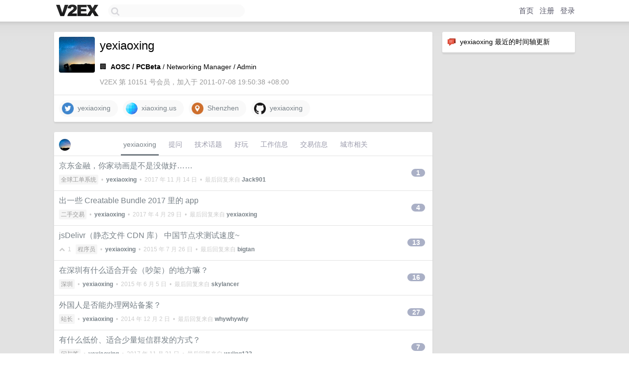

--- FILE ---
content_type: text/html; charset=UTF-8
request_url: https://cn.v2ex.com/member/yexiaoxing
body_size: 8134
content:
<!DOCTYPE html>
<html lang="zh-CN">
<head>
    <meta name="Content-Type" content="text/html;charset=utf-8">
    <meta name="Referrer" content="unsafe-url">
    <meta content="True" name="HandheldFriendly">
    
    <meta name="theme-color" content="#ffffff">
    
    
    <meta name="apple-mobile-web-app-capable" content="yes" />
<meta name="mobile-web-app-capable" content="yes" />
<meta name="detectify-verification" content="d0264f228155c7a1f72c3d91c17ce8fb" />
<meta name="p:domain_verify" content="b87e3b55b409494aab88c1610b05a5f0"/>
<meta name="alexaVerifyID" content="OFc8dmwZo7ttU4UCnDh1rKDtLlY" />
<meta name="baidu-site-verification" content="D00WizvYyr" />
<meta name="msvalidate.01" content="D9B08FEA08E3DA402BF07ABAB61D77DE" />
<meta property="wb:webmaster" content="f2f4cb229bda06a4" />
<meta name="google-site-verification" content="LM_cJR94XJIqcYJeOCscGVMWdaRUvmyz6cVOqkFplaU" />
<meta name="wwads-cn-verify" content="c8ffe9a587b126f152ed3d89a146b445" />
<script type="text/javascript" src="https://cdn.wwads.cn/js/makemoney.js" async></script>
<script async src="https://pagead2.googlesyndication.com/pagead/js/adsbygoogle.js?client=ca-pub-5060390720525238"
     crossorigin="anonymous"></script>
    
    <title>V2EX › yexiaoxing</title>
    <link rel="dns-prefetch" href="https://static.v2ex.com/" />
<link rel="dns-prefetch" href="https://cdn.v2ex.com/" />
<link rel="dns-prefetch" href="https://i.v2ex.co/" />
<link rel="dns-prefetch" href="https://www.google-analytics.com/" />    
    <style>
        body {
            min-width: 820px;
            font-family: "Helvetica Neue", "Luxi Sans", "Segoe UI", "Hiragino Sans GB", "Microsoft Yahei", sans-serif, "Apple Logo";
        }
    </style>
    <link rel="stylesheet" type="text/css" media="screen" href="/assets/c5cbeb747d47558e3043308a6db51d2046fbbcae-combo.css?t=1768665000">
    
    <script>
        const SITE_NIGHT = 0;
    </script>
    <link rel="stylesheet" href="/static/css/vendor/tomorrow.css?v=3c006808236080a5d98ba4e64b8f323f" type="text/css">
    
    <link rel="icon" sizes="192x192" href="/static/icon-192.png">
    <link rel="apple-touch-icon" sizes="180x180" href="/static/apple-touch-icon-180.png?v=91e795b8b5d9e2cbf2d886c3d4b7d63c">
    
    <link rel="shortcut icon" href="https://cdn.v2ex.com/avatar/6375/f347/10151_large.png?m=1542181009" type="image/png">
    
    
    <link rel="manifest" href="/manifest.webmanifest">
    <script>
        const LANG = 'zhcn';
        const FEATURES = ['search', 'favorite-nodes-sort'];
    </script>
    <script src="/assets/e018fd2b900d7499242ac6e8286c94e0e0cc8e0d-combo.js?t=1768665000" defer></script>
    <meta name="description" content="yexiaoxing&#39;s profile on V2EX">
    
    <link rel="alternate" type="application/atom+xml" href="/feed/member/yexiaoxing.xml">
    
    
    <link rel="canonical" href="https://www.v2ex.com/member/yexiaoxing">
    
    

<script>
	document.addEventListener("DOMContentLoaded", function(event) {
		protectTraffic();

        tippy('[title]', {
        placement: 'bottom',
        arrow: true,
        arrowTransform: 'translateY(-2px)'
        });

        

        const topicLinks = document.getElementsByClassName('topic-link');
const moreLinks = document.getElementsByClassName('count_livid');
const orangeLinks = document.getElementsByClassName('count_orange');
// merge non-duplicate arrays
const links = Array.from(new Set([...topicLinks, ...moreLinks, ...orangeLinks]));
for (link in links) {
    let aLink = links[link];
    if (aLink === undefined) {
        continue;
    }
    if (!aLink.hasAttribute || !aLink.hasAttribute('href')) {
        continue;
    }
    let href = aLink.getAttribute('href');
    if (href && href.startsWith('/t/')) {
        // href is something like "/t/1234#reply567"
        const topicID = href.split('/')[2].split('#')[0];
        const key = "tp" + topicID;
        const value = lscache.get(key);
        if (value) {
            const anchor = href.split('#')[1];
            const newHref = "/t/" + topicID + "?p=" + value + "#" + anchor;
            aLink.setAttribute('href', newHref);
            console.log("Set p for topic " + topicID + " to " + value + ": " + newHref);
        }
    }
}
	});
</script>
<script type="text/javascript">
function format(tpl) {
    var index = 1, items = arguments;
    return (tpl || '').replace(/{(\w*)}/g, function(match, p1) {
        return items[index++] || p1 || match;
    });
}
function loadCSS(url, callback) {
    return $('<link type="text/css" rel="stylesheet"/>')
        .attr({ href: url })
        .on('load', callback)
        .appendTo(document.head);
}
function lazyGist(element) {
    var $btn = $(element);
    var $self = $(element).parent();
    var $link = $self.find('a');
    $btn.prop('disabled', 'disabled').text('Loading...');
    $.getJSON(format('{}.json?callback=?', $link.prop('href').replace($link.prop('hash'), '')))
        .done(function(data) {
            loadCSS(data.stylesheet, function() {
                $self.replaceWith(data.div);
                $('.gist .gist-file .gist-meta a').filter(function() { return this.href === $link.prop('href'); }).parents('.gist-file').siblings().remove();
            });
        })
        .fail(function() { $self.replaceWith($('<a>').attr('href', url).text(url)); });
}
</script>

    
</head>
<body>
    


    
    <div id="Top">
        <div class="content">
            <div class="site-nav">
                <a href="/" name="top" title="way to explore"><div id="Logo"></div></a>
                <div id="search-container">
                    <input id="search" type="text" maxlength="128" autocomplete="off" tabindex="1">
                    <div id="search-result" class="box"></div>
                </div>
                <div class="tools" >
                
                    <a href="/" class="top">首页</a>
                    <a href="/signup" class="top">注册</a>
                    <a href="/signin" class="top">登录</a>
                
                </div>
            </div>
        </div>
    </div>
    
    <div id="Wrapper">
        <div class="content">
            
            <div id="Leftbar"></div>
            <div id="Rightbar">
                <div class="sep20"></div>
                






<div class="box">
    <div class="cell"><img src="/static/img/neue_comment.png" width="18" align="absmiddle" /> &nbsp;yexiaoxing 最近的时间轴更新</div>
    <div id="statuses">
        
    </div>
</div>
<div class="sep20"></div>






            </div>
            <div id="Main">
                <div class="sep20"></div>
                
<div class="box">
    <div class="cell">
    <table cellpadding="0" cellspacing="0" border="0" width="100%">
        <tr>
            <td width="73" valign="top" align="center"><img src="https://cdn.v2ex.com/avatar/6375/f347/10151_large.png?m=1542181009" class="avatar" border="0" align="default" alt="yexiaoxing" data-uid="10151" /><div class="sep10"></div></td>
            <td width="10"></td>
            <td width="auto" valign="top" align="left">
                <div class="fr">
                
                
                </div>
                <h1 style="margin-bottom: 5px;">yexiaoxing</h1>
                
                <span class="bigger"></span>
                
                <div class="sep10"></div>
                <span>🏢&nbsp; <strong>AOSC / PCBeta</strong> /  Networking Manager / Admin</span>
                
                <div class="sep10"></div>
                <span class="gray">V2EX 第 10151 号会员，加入于 2011-07-08 19:50:38 +08:00
                
                
                </span>
                
            </td>
        </tr>
    </table>
    <div class="sep5"></div>
</div>
    
    
    
    <div class="widgets">
                <a href="https://x.com/yexiaoxing" class="social_label" target="_blank" rel="nofollow noopener noreferrer"><img src="/static/img/social_twitter.png" width="24" alt="Twitter" align="absmiddle" /> &nbsp;yexiaoxing</a>
        <a href="http://xiaoxing.us" class="social_label" target="_blank" rel="nofollow noopener noreferrer"><img src="/static/img/social_globe.png" style="border-radius: 24px;" width="24" alt="Website" align="absmiddle" /> &nbsp;xiaoxing.us</a>
        <a href="http://www.google.com/maps?q=Shenzhen" class="social_label" target="_blank" rel="nofollow noopener noreferrer"><img src="/static/img/social_geo.png" width="24" alt="Geo" align="absmiddle" /> &nbsp;Shenzhen</a>
        
        
        
        
        
        
        
        
        
        
        
        
        
        <a href="https://github.com/yexiaoxing" class="social_label" target="_blank" rel="nofollow noopener noreferrer"><img src="/static/img/social_github.png" width="24" alt="GitHub" align="absmiddle" /> &nbsp;yexiaoxing</a>
        
    </div>
    
    
    
    
</div>
<div class="sep20"></div>
<div class="box">
    <div class="cell_tabs flex-one-row">
        <div>
        <img src="https://cdn.v2ex.com/avatar/6375/f347/10151_normal.png?m=1542181009" width="24" style="border-radius: 24px; margin-top: -2px;" border="0" />
        </div>
        <div style="flex: 1;"><a href="/member/yexiaoxing" class="cell_tab_current">yexiaoxing</a><a href="/member/yexiaoxing/qna" class="cell_tab">提问</a><a href="/member/yexiaoxing/tech" class="cell_tab">技术话题</a><a href="/member/yexiaoxing/play" class="cell_tab">好玩</a><a href="/member/yexiaoxing/jobs" class="cell_tab">工作信息</a><a href="/member/yexiaoxing/deals" class="cell_tab">交易信息</a><a href="/member/yexiaoxing/city" class="cell_tab">城市相关</a></div>
    </div>
    
    











<div class="cell item" style="">
    <table cellpadding="0" cellspacing="0" border="0" width="100%">
        <tr>
            
            <td width="auto" valign="middle"><span class="item_title"><a href="/t/406273#reply1" class="topic-link" id="topic-link-406273">京东金融，你家动画是不是没做好……</a></span>
            <div class="sep5"></div>
            <span class="topic_info"><div class="votes"></div><a class="node" href="/go/gts">全球工单系统</a> &nbsp;•&nbsp; <strong><a href="/member/yexiaoxing">yexiaoxing</a></strong> &nbsp;•&nbsp; <span title="2017-11-14 14:51:11 +08:00">2017 年 11 月 14 日</span> &nbsp;•&nbsp; 最后回复来自 <strong><a href="/member/Jack901">Jack901</a></strong></span>
            </td>
            <td width="70" align="right" valign="middle">
                
                <a href="/t/406273#reply1" class="count_livid">1</a>
                
            </td>
        </tr>
    </table>
</div>














<div class="cell item" style="">
    <table cellpadding="0" cellspacing="0" border="0" width="100%">
        <tr>
            
            <td width="auto" valign="middle"><span class="item_title"><a href="/t/357804#reply4" class="topic-link" id="topic-link-357804">出一些 Creatable Bundle 2017 里的 app</a></span>
            <div class="sep5"></div>
            <span class="topic_info"><div class="votes"></div><a class="node" href="/go/all4all">二手交易</a> &nbsp;•&nbsp; <strong><a href="/member/yexiaoxing">yexiaoxing</a></strong> &nbsp;•&nbsp; <span title="2017-04-29 01:30:30 +08:00">2017 年 4 月 29 日</span> &nbsp;•&nbsp; 最后回复来自 <strong><a href="/member/yexiaoxing">yexiaoxing</a></strong></span>
            </td>
            <td width="70" align="right" valign="middle">
                
                <a href="/t/357804#reply4" class="count_livid">4</a>
                
            </td>
        </tr>
    </table>
</div>














<div class="cell item" style="">
    <table cellpadding="0" cellspacing="0" border="0" width="100%">
        <tr>
            
            <td width="auto" valign="middle"><span class="item_title"><a href="/t/208365#reply13" class="topic-link" id="topic-link-208365">jsDelivr（静态文件 CDN 库） 中国节点求测试速度~</a></span>
            <div class="sep5"></div>
            <span class="topic_info"><div class="votes"><li class="fa fa-chevron-up"></li> &nbsp;1 &nbsp;&nbsp; </div><a class="node" href="/go/programmer">程序员</a> &nbsp;•&nbsp; <strong><a href="/member/yexiaoxing">yexiaoxing</a></strong> &nbsp;•&nbsp; <span title="2015-07-26 20:55:28 +08:00">2015 年 7 月 26 日</span> &nbsp;•&nbsp; 最后回复来自 <strong><a href="/member/bigtan">bigtan</a></strong></span>
            </td>
            <td width="70" align="right" valign="middle">
                
                <a href="/t/208365#reply13" class="count_livid">13</a>
                
            </td>
        </tr>
    </table>
</div>














<div class="cell item" style="">
    <table cellpadding="0" cellspacing="0" border="0" width="100%">
        <tr>
            
            <td width="auto" valign="middle"><span class="item_title"><a href="/t/191585#reply16" class="topic-link" id="topic-link-191585">在深圳有什么适合开会（吵架）的地方嘛？</a></span>
            <div class="sep5"></div>
            <span class="topic_info"><div class="votes"></div><a class="node" href="/go/shenzhen">深圳</a> &nbsp;•&nbsp; <strong><a href="/member/yexiaoxing">yexiaoxing</a></strong> &nbsp;•&nbsp; <span title="2015-06-05 12:07:34 +08:00">2015 年 6 月 5 日</span> &nbsp;•&nbsp; 最后回复来自 <strong><a href="/member/skylancer">skylancer</a></strong></span>
            </td>
            <td width="70" align="right" valign="middle">
                
                <a href="/t/191585#reply16" class="count_livid">16</a>
                
            </td>
        </tr>
    </table>
</div>














<div class="cell item" style="">
    <table cellpadding="0" cellspacing="0" border="0" width="100%">
        <tr>
            
            <td width="auto" valign="middle"><span class="item_title"><a href="/t/150479#reply27" class="topic-link" id="topic-link-150479">外国人是否能办理网站备案？</a></span>
            <div class="sep5"></div>
            <span class="topic_info"><div class="votes"></div><a class="node" href="/go/webmaster">站长</a> &nbsp;•&nbsp; <strong><a href="/member/yexiaoxing">yexiaoxing</a></strong> &nbsp;•&nbsp; <span title="2014-12-02 08:26:10 +08:00">2014 年 12 月 2 日</span> &nbsp;•&nbsp; 最后回复来自 <strong><a href="/member/whywhywhy">whywhywhy</a></strong></span>
            </td>
            <td width="70" align="right" valign="middle">
                
                <a href="/t/150479#reply27" class="count_livid">27</a>
                
            </td>
        </tr>
    </table>
</div>














<div class="cell item" style="">
    <table cellpadding="0" cellspacing="0" border="0" width="100%">
        <tr>
            
            <td width="auto" valign="middle"><span class="item_title"><a href="/t/134541#reply7" class="topic-link" id="topic-link-134541">有什么低价、适合少量短信群发的方式？</a></span>
            <div class="sep5"></div>
            <span class="topic_info"><div class="votes"></div><a class="node" href="/go/qna">问与答</a> &nbsp;•&nbsp; <strong><a href="/member/yexiaoxing">yexiaoxing</a></strong> &nbsp;•&nbsp; <span title="2017-11-21 15:18:56 +08:00">2017 年 11 月 21 日</span> &nbsp;•&nbsp; 最后回复来自 <strong><a href="/member/wujing123">wujing123</a></strong></span>
            </td>
            <td width="70" align="right" valign="middle">
                
                <a href="/t/134541#reply7" class="count_livid">7</a>
                
            </td>
        </tr>
    </table>
</div>














<div class="cell item" style="">
    <table cellpadding="0" cellspacing="0" border="0" width="100%">
        <tr>
            
            <td width="auto" valign="middle"><span class="item_title"><a href="/t/125363#reply3" class="topic-link" id="topic-link-125363">微信奇怪的推送方式？</a></span>
            <div class="sep5"></div>
            <span class="topic_info"><div class="votes"><li class="fa fa-chevron-up"></li> &nbsp;1 &nbsp;&nbsp; </div><a class="node" href="/go/qna">问与答</a> &nbsp;•&nbsp; <strong><a href="/member/yexiaoxing">yexiaoxing</a></strong> &nbsp;•&nbsp; <span title="2014-07-31 13:55:44 +08:00">2014 年 7 月 31 日</span> &nbsp;•&nbsp; 最后回复来自 <strong><a href="/member/yexiaoxing">yexiaoxing</a></strong></span>
            </td>
            <td width="70" align="right" valign="middle">
                
                <a href="/t/125363#reply3" class="count_livid">3</a>
                
            </td>
        </tr>
    </table>
</div>














<div class="cell item" style="">
    <table cellpadding="0" cellspacing="0" border="0" width="100%">
        <tr>
            
            <td width="auto" valign="middle"><span class="item_title"><a href="/t/124926#reply7" class="topic-link" id="topic-link-124926">bong II 预售 FAQ</a></span>
            <div class="sep5"></div>
            <span class="topic_info"><div class="votes"></div><a class="node" href="/go/bong">bong</a> &nbsp;•&nbsp; <strong><a href="/member/yexiaoxing">yexiaoxing</a></strong> &nbsp;•&nbsp; <span title="2014-08-02 15:33:12 +08:00">2014 年 8 月 2 日</span> &nbsp;•&nbsp; 最后回复来自 <strong><a href="/member/Nick">Nick</a></strong></span>
            </td>
            <td width="70" align="right" valign="middle">
                
                <a href="/t/124926#reply7" class="count_livid">7</a>
                
            </td>
        </tr>
    </table>
</div>














<div class="cell item" style="">
    <table cellpadding="0" cellspacing="0" border="0" width="100%">
        <tr>
            
            <td width="auto" valign="middle"><span class="item_title"><a href="/t/122479#reply23" class="topic-link" id="topic-link-122479">AnthonOS 正式版发布</a></span>
            <div class="sep5"></div>
            <span class="topic_info"><div class="votes"></div><a class="node" href="/go/create">分享创造</a> &nbsp;•&nbsp; <strong><a href="/member/yexiaoxing">yexiaoxing</a></strong> &nbsp;•&nbsp; <span title="2014-07-19 15:53:31 +08:00">2014 年 7 月 19 日</span> &nbsp;•&nbsp; 最后回复来自 <strong><a href="/member/yexiaoxing">yexiaoxing</a></strong></span>
            </td>
            <td width="70" align="right" valign="middle">
                
                <a href="/t/122479#reply23" class="count_livid">23</a>
                
            </td>
        </tr>
    </table>
</div>














<div class="cell item" style="">
    <table cellpadding="0" cellspacing="0" border="0" width="100%">
        <tr>
            
            <td width="auto" valign="middle"><span class="item_title"><a href="/t/78492#reply5" class="topic-link" id="topic-link-78492">Packman 中国源镜像</a></span>
            <div class="sep5"></div>
            <span class="topic_info"><div class="votes"></div><a class="node" href="/go/linux">Linux</a> &nbsp;•&nbsp; <strong><a href="/member/yexiaoxing">yexiaoxing</a></strong> &nbsp;•&nbsp; <span title="2013-08-08 23:20:28 +08:00">2013 年 8 月 8 日</span> &nbsp;•&nbsp; 最后回复来自 <strong><a href="/member/sorcerer">sorcerer</a></strong></span>
            </td>
            <td width="70" align="right" valign="middle">
                
                <a href="/t/78492#reply5" class="count_livid">5</a>
                
            </td>
        </tr>
    </table>
</div>



    
    <div class="inner"><span class="chevron">»</span> <a href="/member/yexiaoxing/topics">yexiaoxing 创建的更多主题</a></div>
    
    
</div>
<div class="sep20"></div>
<div class="box">
    <div class="cell"><span class="gray">yexiaoxing 最近回复了</span></div>
    
    
    
    
    <div class="dock_area">
        <table cellpadding="0" cellspacing="0" border="0" width="100%">
            <tr>
                <td style="padding: 10px 15px 8px 15px; font-size: 12px; text-align: left;"><div class="fr"><span class="fade" title="2021-07-02 11:41:14 +08:00">2021 年 7 月 2 日</span> </div><span class="gray">回复了 <a href="/member/jiayong2793">jiayong2793</a> 创建的主题 <span class="chevron">›</span> <a href="/go/programmer">程序员</a> <span class="chevron">›</span> <a href="/t/787091#reply18">咨询一下各位大公司待过的老哥，关于 bug 处理流程和项目版本管理的问题</a></span></td>
            </tr>
        </table>
    </div>
    <div class="inner">
        <div class="reply_content">3. 版本号不都是自动生成的，控制啥。<br />4. 不同的 project 就有不同的版本号。</div>
    </div>
    
    
    
    <div class="dock_area">
        <table cellpadding="0" cellspacing="0" border="0" width="100%">
            <tr>
                <td style="padding: 10px 15px 8px 15px; font-size: 12px; text-align: left;"><div class="fr"><span class="fade" title="2021-05-13 08:26:35 +08:00">2021 年 5 月 13 日</span> </div><span class="gray">回复了 <a href="/member/ch2">ch2</a> 创建的主题 <span class="chevron">›</span> <a href="/go/programmer">程序员</a> <span class="chevron">›</span> <a href="/t/776567#reply116">在某大厂的朋友告诉我说，你想用台式机是不太可能的</a></span></td>
            </tr>
        </table>
    </div>
    <div class="inner">
        <div class="reply_content">@<a href="/member/ryd994">ryd994</a> 看到 saw 就知道是什么公司了哈哈哈哈</div>
    </div>
    
    
    
    <div class="dock_area">
        <table cellpadding="0" cellspacing="0" border="0" width="100%">
            <tr>
                <td style="padding: 10px 15px 8px 15px; font-size: 12px; text-align: left;"><div class="fr"><span class="fade" title="2021-05-13 08:26:08 +08:00">2021 年 5 月 13 日</span> </div><span class="gray">回复了 <a href="/member/jinzhongyuan">jinzhongyuan</a> 创建的主题 <span class="chevron">›</span> <a href="/go/vue">Vue.js</a> <span class="chevron">›</span> <a href="/t/776361#reply31">彦祖们，你们现在新建 vue 项目，是使用 vue cli 还是 vite?</a></span></td>
            </tr>
        </table>
    </div>
    <div class="inner">
        <div class="reply_content">vite 真香，虽然只在 dev 用，打包还是 webpack 稳妥…</div>
    </div>
    
    
    
    <div class="dock_area">
        <table cellpadding="0" cellspacing="0" border="0" width="100%">
            <tr>
                <td style="padding: 10px 15px 8px 15px; font-size: 12px; text-align: left;"><div class="fr"><span class="fade" title="2021-04-30 00:40:35 +08:00">2021 年 4 月 30 日</span> </div><span class="gray">回复了 <a href="/member/happyss">happyss</a> 创建的主题 <span class="chevron">›</span> <a href="/go/cv">求职</a> <span class="chevron">›</span> <a href="/t/773840#reply101">签了海康威视的二方，上面写明如果违约要交 8k，现在违约了，因为北京那边给出了更高的薪水。
想问一下这个违约金是必交的吗？</a></span></td>
            </tr>
        </table>
    </div>
    <div class="inner">
        <div class="reply_content">另，二方协议并未排除用人单位风险，当协议任何一方违约时，违约条款均生效。比如去年校招某些公司大批量违约校招生，于是就每个人赔了几千块，至于工作嘛，自己找（笑。</div>
    </div>
    
    
    
    <div class="dock_area">
        <table cellpadding="0" cellspacing="0" border="0" width="100%">
            <tr>
                <td style="padding: 10px 15px 8px 15px; font-size: 12px; text-align: left;"><div class="fr"><span class="fade" title="2021-04-30 00:38:48 +08:00">2021 年 4 月 30 日</span> </div><span class="gray">回复了 <a href="/member/happyss">happyss</a> 创建的主题 <span class="chevron">›</span> <a href="/go/cv">求职</a> <span class="chevron">›</span> <a href="/t/773840#reply101">签了海康威视的二方，上面写明如果违约要交 8k，现在违约了，因为北京那边给出了更高的薪水。
想问一下这个违约金是必交的吗？</a></span></td>
            </tr>
        </table>
    </div>
    <div class="inner">
        <div class="reply_content">建议讨论之前明确一下适用法律。**二方**协议不是三方，一般是在三方还没出具之前公司和你签订的协议。注意，这是一份协议，并没有规定你和公司的劳动关系，不是劳动合同，而是用以约束双方的义务和权利（指在规定期限内确立就业关系的权利及义务）的，所以并不适用于劳动合同法，而适用民法典合同篇（即原合同法）。<br /><br />根据民法典第五百八十五条“当事人可以约定一方违约时应当根据违约情况向对方支付一定数额的违约金，也可以约定因违约产生的损失赔偿额的计算方法。”，因此就业协议书或二方协议中违约金是符合法律规定的。<br /><br />在校招过程中，毕业生违约是很常见的。建议 lz 可以考虑从几个方面去了解，比如过往毕业的学长学姐中是否有类似的经历，并考虑和 hr 商量一下违约的事情，看能否放弃追讨违约金。<br /><br />可以参考 <a target="_blank" href="http://legal.people.com.cn/n1/2020/0724/c42510-31797085.html" rel="nofollow noopener">http://legal.people.com.cn/n1/2020/0724/c42510-31797085.html</a> 的普法说明，<a target="_blank" href="https://www.chinacourt.org/article/detail/2012/11/id/788256.shtml" rel="nofollow noopener">https://www.chinacourt.org/article/detail/2012/11/id/788256.shtml</a> 也有一些分析。<br /><br />注：以上言论不代表法律意见。</div>
    </div>
    
    
    
    <div class="dock_area">
        <table cellpadding="0" cellspacing="0" border="0" width="100%">
            <tr>
                <td style="padding: 10px 15px 8px 15px; font-size: 12px; text-align: left;"><div class="fr"><span class="fade" title="2021-04-12 00:52:24 +08:00">2021 年 4 月 12 日</span> </div><span class="gray">回复了 <a href="/member/iHaoo">iHaoo</a> 创建的主题 <span class="chevron">›</span> <a href="/go/programmer">程序员</a> <span class="chevron">›</span> <a href="/t/769862#reply21">大佬们救救孩子，微软暑期实习笔试难不难啊？</a></span></td>
            </tr>
        </table>
    </div>
    <div class="inner">
        <div class="reply_content">难度应该还行，我看几个反馈都说最后得分还可以；但是… 笔试简单意味着不是笔试做得好就一定有面试机会 :)</div>
    </div>
    
    
    
    <div class="dock_area">
        <table cellpadding="0" cellspacing="0" border="0" width="100%">
            <tr>
                <td style="padding: 10px 15px 8px 15px; font-size: 12px; text-align: left;"><div class="fr"><span class="fade" title="2021-04-08 00:56:46 +08:00">2021 年 4 月 8 日</span> </div><span class="gray">回复了 <a href="/member/polyang">polyang</a> 创建的主题 <span class="chevron">›</span> <a href="/go/programmer">程序员</a> <span class="chevron">›</span> <a href="/t/768404#reply74">如果报销流程很麻烦、很久，你会报销晚上加班后的打车费用吗？</a></span></td>
            </tr>
        </table>
    </div>
    <div class="inner">
        <div class="reply_content">我司不报销，于是没有这个烦恼。但是，我司也不加班啊（跑</div>
    </div>
    
    
    
    <div class="dock_area">
        <table cellpadding="0" cellspacing="0" border="0" width="100%">
            <tr>
                <td style="padding: 10px 15px 8px 15px; font-size: 12px; text-align: left;"><div class="fr"><span class="fade" title="2021-03-12 23:34:25 +08:00">2021 年 3 月 12 日</span> </div><span class="gray">回复了 <a href="/member/rim99">rim99</a> 创建的主题 <span class="chevron">›</span> <a href="/go/jobs">酷工作</a> <span class="chevron">›</span> <a href="/t/761194#reply9">[西安][外企招聘][965][iOS/Android/后端/Solution Architecture][11k - 面议]</a></span></td>
            </tr>
        </table>
    </div>
    <div class="inner">
        <div class="reply_content">挑个刺，Bussiness -&gt; Business</div>
    </div>
    
    
    
    <div class="dock_area">
        <table cellpadding="0" cellspacing="0" border="0" width="100%">
            <tr>
                <td style="padding: 10px 15px 8px 15px; font-size: 12px; text-align: left;"><div class="fr"><span class="fade" title="2021-03-11 22:35:25 +08:00">2021 年 3 月 11 日</span> </div><span class="gray">回复了 <a href="/member/alogbycat">alogbycat</a> 创建的主题 <span class="chevron">›</span> <a href="/go/qna">问与答</a> <span class="chevron">›</span> <a href="/t/760744#reply3">自己的 MacBook 入域后被修改了密码策略，要求各种强密码策略，离职后无法修改</a></span></td>
            </tr>
        </table>
    </div>
    <div class="cell">
        <div class="reply_content">profiles 都删掉了吗？</div>
    </div>
    
    
    
    <div class="inner"><span class="chevron">»</span> <a href="/member/yexiaoxing/replies">yexiaoxing 创建的更多回复</a></div>
    
</div>

            </div>
            
            
        </div>
        <div class="c"></div>
        <div class="sep20"></div>
    </div>
    <div id="Bottom">
        <div class="content">
            <div class="inner">
                <div class="sep10"></div>
                    <div class="fr">
                        <a href="https://www.digitalocean.com/?refcode=1b51f1a7651d" target="_blank"><div id="DigitalOcean"></div></a>
                    </div>
                    <strong><a href="/about" class="dark" target="_self">关于</a> &nbsp; <span class="snow">·</span> &nbsp; <a href="/help" class="dark" target="_self">帮助文档</a> &nbsp; <span class="snow">·</span> &nbsp; <a href="/pro/about" class="dark" target="_self">自助推广系统</a> &nbsp; <span class="snow">·</span> &nbsp; <a href="https://blog.v2ex.com/" class="dark" target="_blank">博客</a> &nbsp; <span class="snow">·</span> &nbsp; <a href="/help/api" class="dark" target="_self">API</a> &nbsp; <span class="snow">·</span> &nbsp; <a href="/faq" class="dark" target="_self">FAQ</a> &nbsp; <span class="snow">·</span> &nbsp; <a href="/solana" class="dark" target="_self">Solana</a> &nbsp; <span class="snow">·</span> &nbsp; 2415 人在线</strong> &nbsp; <span class="fade">最高记录 6679</span> &nbsp; <span class="snow">·</span> &nbsp; <a href="/select/language" class="f11"><img src="/static/img/language.png?v=6a5cfa731dc71a3769f6daace6784739" width="16" align="absmiddle" id="ico-select-language" /> &nbsp; Select Language</a>
                    <div class="sep20"></div>
                    创意工作者们的社区
                    <div class="sep5"></div>
                    World is powered by solitude
                    <div class="sep20"></div>
                    <span class="small fade">VERSION: 3.9.8.5 · 50ms · <a href="/worldclock#utc">UTC 15:50</a> · <a href="/worldclock#pvg">PVG 23:50</a> · <a href="/worldclock#lax">LAX 07:50</a> · <a href="/worldclock#jfk">JFK 10:50</a><br />♥ Do have faith in what you're doing.</span>
                <div class="sep10"></div>
            </div>
        </div>
    </div>

    

    

    
    <script src="/b/i/5z0JP5TdPIRPcpBXHAffok3gIkzxy-WqQSuosJVPRkhVZ5rqLbV8XYd0J4IV5KpxqE9DQq0nHtLEChlbkq9AEFOKGLC_jO0GxxtjxvAGwI9TKrZ4eRSWzEZQqCOaP_YcGzJom3YtjAFvyWXD-7ykQd4rdrzthx51QmT_XM4lDCo="></script>
    

    
    <script>
      (function(i,s,o,g,r,a,m){i['GoogleAnalyticsObject']=r;i[r]=i[r]||function(){
      (i[r].q=i[r].q||[]).push(arguments)},i[r].l=1*new Date();a=s.createElement(o),
      m=s.getElementsByTagName(o)[0];a.async=1;a.src=g;m.parentNode.insertBefore(a,m)
      })(window,document,'script','//www.google-analytics.com/analytics.js','ga');

      ga('create', 'UA-11940834-2', 'v2ex.com');
      ga('send', 'pageview');
      
ga('send', 'event', 'Member', 'profile', 'yexiaoxing');


    </script>
    

    
<button class="scroll-top" data-scroll="up" type="button"><span>❯<span></button>
</body>
</html>

--- FILE ---
content_type: text/html; charset=utf-8
request_url: https://www.google.com/recaptcha/api2/aframe
body_size: 267
content:
<!DOCTYPE HTML><html><head><meta http-equiv="content-type" content="text/html; charset=UTF-8"></head><body><script nonce="0630PzmURjFbNorhlMfH4Q">/** Anti-fraud and anti-abuse applications only. See google.com/recaptcha */ try{var clients={'sodar':'https://pagead2.googlesyndication.com/pagead/sodar?'};window.addEventListener("message",function(a){try{if(a.source===window.parent){var b=JSON.parse(a.data);var c=clients[b['id']];if(c){var d=document.createElement('img');d.src=c+b['params']+'&rc='+(localStorage.getItem("rc::a")?sessionStorage.getItem("rc::b"):"");window.document.body.appendChild(d);sessionStorage.setItem("rc::e",parseInt(sessionStorage.getItem("rc::e")||0)+1);localStorage.setItem("rc::h",'1768665062645');}}}catch(b){}});window.parent.postMessage("_grecaptcha_ready", "*");}catch(b){}</script></body></html>